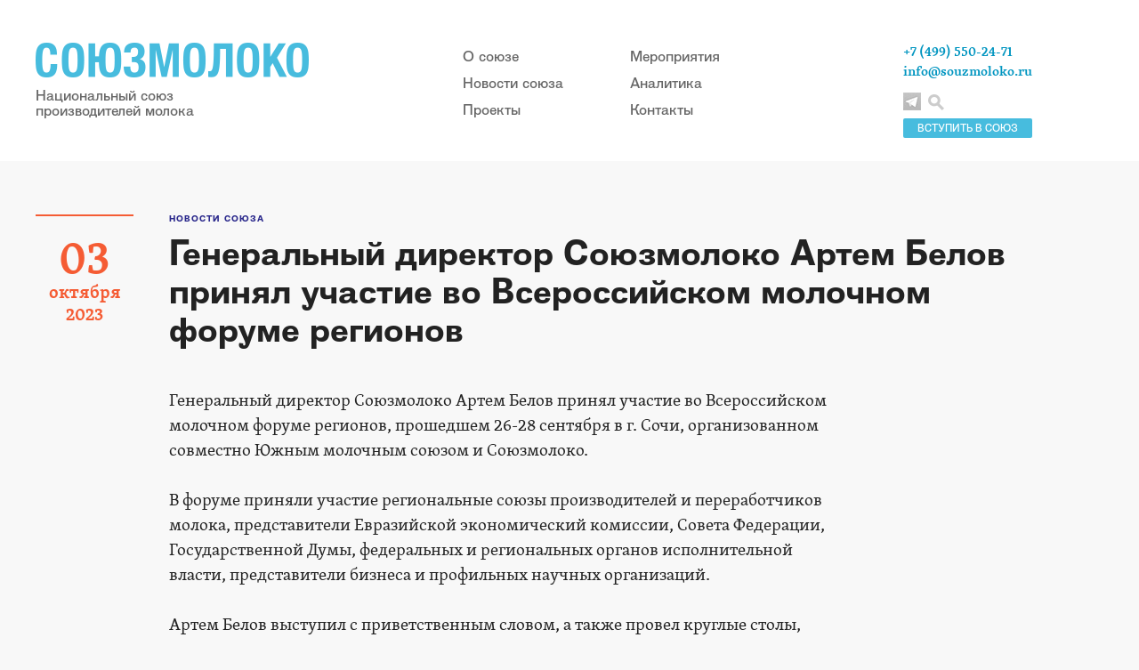

--- FILE ---
content_type: text/html; charset=utf-8
request_url: https://www.souzmoloko.ru/news/news_6411.html
body_size: 4005
content:
<!DOCTYPE html PUBLIC "-//W3C//DTD XHTML 1.0 Transitional//EN" "http://www.w3.org/TR/xhtml1/DTD/xhtml1-transitional.dtd">
<html xmlns="http://www.w3.org/1999/xhtml">
<head>
<meta http-equiv="Content-Type" content="application/xhtml+xml; charset=utf-8" />

<title>Генеральный директор Союзмолоко Артем Белов принял участие во Всероссийском молочном форуме регионов</title>
	<meta name="keywords" content="Союзмолоко, Андрей Даниленко, Национальный союз производителей молока, Министерство сельского хозяйства России, рынок сырого молока, рынок молока, молочное животноводство в России, молочное животноводство, производство молока, аналитика, фальсификат, молочная страна, молочная компания, цены на молоко, закупочная цена молока, поголовье коров" />
	<meta name="description" content="Он прошел 25-27 сентября в г. Сочи и был организован Южным молочным союзом." />

	<meta property="og:title" content="Генеральный директор Союзмолоко Артем Белов принял участие во Всероссийском молочном форуме регионов" />
	<meta property="og:description" content="Он прошел 25-27 сентября в г. Сочи и был организован Южным молочным союзом." />
	<meta property="og:image" content="https://www.souzmoloko.ru/netcat_files/386/600/logo_fbb.gif" />
	<meta property="og:url" content="https://www.souzmoloko.ru/news/news_6411.html" />
	<meta property="og:type" content="article" />

	<meta property="twitter:title" content="Генеральный директор Союзмолоко Артем Белов принял участие во Всероссийском молочном форуме регионов" />
	<meta property="twitter:description" content="Он прошел 25-27 сентября в г. Сочи и был организован Южным молочным союзом." />
	<meta property="twitter:image" content="https://www.souzmoloko.ru/netcat_files/386/600/logo_fbb.gif" />
	<meta property="twitter:url" content="https://www.souzmoloko.ru/news/news_6411.html" />
	<meta property="twitter:card" content="summary" />
<meta name="yandex-verification" content="85ae1edb87b290b0" />
<link href="/css/main.css" rel="stylesheet">
<link href="/css/poisk.css" rel="stylesheet">
    <script src="/js/jquery.js"></script>
    <script src="/js/main.js"></script>

<script type="text/javascript" src="/js/my_scripts.js"></script>
<script src="/phg/jquery.colorbox.js"></script>
    
<link rel='stylesheet' rev='stylesheet' type='text/css' href='/css/colorbox.css' />
</head>
<body>

<!-- Шапка -->
<div class="header">
      <div class="header_content">
        <a href="/" class="logo">
          <img src="/img/main-logo.png" alt="">
          <span class="cap">Национальный союз <br> производителей молока</span>
        </a>
        
        <div class="header_menu">
          <ul>
            <li><a href="/souzmoloko/">О союзе</a></li>
            <li><a href="/news/">Новости союза</a></li>
            <li><a href="/proekti_souzmoloko/">Проекты</a></li>
          </ul>
          <ul>
            <li><a href="/kalendar-meropriyatiy/">Мероприятия</a></li>
            <li><a href="/analitika-rinka-moloka/">Аналитика</a></li>
            <li><a href="/contacts/">Контакты</a></li>
          </ul>
        </div>
        
        <div class="info">
        <a href='/souzmoloko/vstupit_v_soyuzmoloko/'><div class='vstupit'>ВСТУПИТЬ В СОЮЗ</div></a>
          <div class="contacts">
            <span>+7 (499) 550-24-71</span>
            <a href="mailto:info@souzmoloko.ru" target="_blank">info@souzmoloko.ru</a>
          </div>
          <div class="social_links">
            
              <a href="https://t.me/souzmoloko" class="social_link_tl" target="_blank"></a>
              
          </div>
          <a href='#' id='click-me'><div class="search"></div></a>

        </div>
        
        
      </div>
    </div>
    
 <!-- /// шапка -->


     <div> 

<div class='article article_page'>

<div class='left_col date'>
        <div class='day'>03</div>
        <div class='month'>октября</div>
        <div class='year'>2023</div>
      </div>
<div class='article_content'>
<a href='/news/'><div class='topic'>Новости союза</div></a>
<h1 class='zag_news'>Генеральный директор Союзмолоко Артем Белов принял участие во Всероссийском молочном форуме регионов</h1>


<p>
Генеральный директор Союзмолоко Артем Белов принял участие во Всероссийском молочном форуме регионов, прошедшем 26-28 сентября в г. Сочи, организованном совместно Южным молочным союзом и Союзмолоко.<br />
<br />
В форуме приняли участие региональные союзы производителей и переработчиков молока, представители Евразийской экономический комиссии, Совета Федерации, Государственной Думы, федеральных и региональных органов исполнительной власти, представители бизнеса и профильных научных организаций.<br />
<br />
Артем Белов выступил с приветственным словом, а также провел круглые столы, посвященные балансу интересов производителей и потребителей российской молочной продукции внутри страны и за рубежом, и роли НКО в формировании и выражении мнения молочной отрасли.<br />
<br />
Представители Союзмолоко также выступили модераторами круглых столов, посвященных целям и методам нормативно-правового регулирования молочной отрасли России, а также экологическим приоритетам ее развития.<br />
&nbsp;</p>



<script>
			$(document).ready(function(){
				//Examples of how to assign the Colorbox event to elements
				$(".group1").colorbox({rel:'group1'});
				$(".ajax").colorbox();
				$(".youtube").colorbox({iframe:true, innerWidth:640, innerHeight:390});
				$(".vimeo").colorbox({iframe:true, innerWidth:500, innerHeight:409});
				$(".iframe").colorbox({iframe:true, width:"80%", height:"80%"});
				$(".inline").colorbox({inline:true, width:"50%"});
				$(".callbacks").colorbox({
					onOpen:function(){ alert('onOpen: colorbox is about to open'); },
					onLoad:function(){ alert('onLoad: colorbox has started to load the targeted content'); },
		 			onComplete:function(){ alert('onComplete: colorbox has displayed the loaded content'); },
					onCleanup:function(){ alert('onCleanup: colorbox has begun the close process'); },
					onClosed:function(){ alert('onClosed: colorbox has completely closed'); }
				});

					
				//Example of preserving a JavaScript event for inline calls.
				$("#click").click(function(){ 
					$('#click').css({"background-color":"#f00", "color":"#fff", "cursor":"inherit"}).text("Open this window again and this message will still be here.");
					return false;
				});
			});
    </script> 
<div></div>


</div>
</div>   <div class="footer">
      <div class="footer_info">
        © 2008–2026 Национальный союз производителей молока     
        <br><br>
        Об ошибках на сайте сообщайте по адресу <a href="mailto: info@souzmoloko.ru" target="_blank">info@souzmoloko.ru</a><br>
        При использовании материалов с сайта Союзмолоко прямая ссылка на www.souzmoloko.ru обязательна
      </div>
      
          
      <div class="counter">
      
      <!-- Yandex.Metrika counter -->
<script type="text/javascript" >
   (function(m,e,t,r,i,k,a){m[i]=m[i]||function(){(m[i].a=m[i].a||[]).push(arguments)};
   m[i].l=1*new Date();k=e.createElement(t),a=e.getElementsByTagName(t)[0],k.async=1,k.src=r,a.parentNode.insertBefore(k,a)})
   (window, document, "script", "https://mc.yandex.ru/metrika/tag.js", "ym");

   ym(65341705, "init", {
        clickmap:true,
        trackLinks:true,
        accurateTrackBounce:true
   });
</script>
<noscript><div><img src="https://mc.yandex.ru/watch/65341705" style="position:absolute; left:-9999px;" alt="" /></div></noscript>
<!-- /Yandex.Metrika counter -->
      
      <!--LiveInternet counter--><script type="text/javascript"><!--
document.write("<a href='//www.liveinternet.ru/click' "+
"target=_blank><img src='//counter.yadro.ru/hit?t16.1;r"+
escape(document.referrer)+((typeof(screen)=="undefined")?"":
";s"+screen.width+"*"+screen.height+"*"+(screen.colorDepth?
screen.colorDepth:screen.pixelDepth))+";u"+escape(document.URL)+
";"+Math.random()+
"' alt='' title='LiveInternet: показано число просмотров за 24"+
" часа, посетителей за 24 часа и за сегодня' "+
"border='0' width='88' height='31'><\/a>")
//--></script><!--/LiveInternet-->
      </div>
    </div>

<!-- Поиск по сайту -->         
    
<div id="popup" class="popup">
  <h2 class="popup-title">Поиск по сайту</h2>
  <div class="popup-content">

    
    
        
                             <br>
                            <form action='/search/' method='get' class='user_form'>
                         
                             <div class='wide_input'>
                             <div class='cap'>Введите запрос:</div>
                             <input type='text' name='search_query' size='35' value=''/>
                              </div>   
                               <br>  
                              <center><input class='btn' type='submit' value='Искать' /></center>
                         </form><script type='text/javascript'>(function ($) {$(document).ready(function() {var init = function() {$('#nc_search_query, input.nc_search_query').autocomplete({minLength: 3,source: '/netcat/modules/search/suggest/query.php?language=ru',select: function(event, ui) { jQuery(this).val(ui.item.label).parents('form').submit(); },search: function(event, ui) {if (/(\w+:|\()/.test($(this).val())) { return false; }}});};if (!$.ui || !$.ui.autocomplete) {$.getScript('/netcat/modules/search/suggest/jquery-ui.custom.min.js', init);}else { init(); }});})(jQuery)</script>
  </div>
  <div id="btn-closes" class="btn-closes" title="Закрыть" unselectable="on"></div>
</div>
          
<!-- // Поиск по сайту -->

 <div id="hide-layout" class="hide-layout"></div>
  </body>
</html>